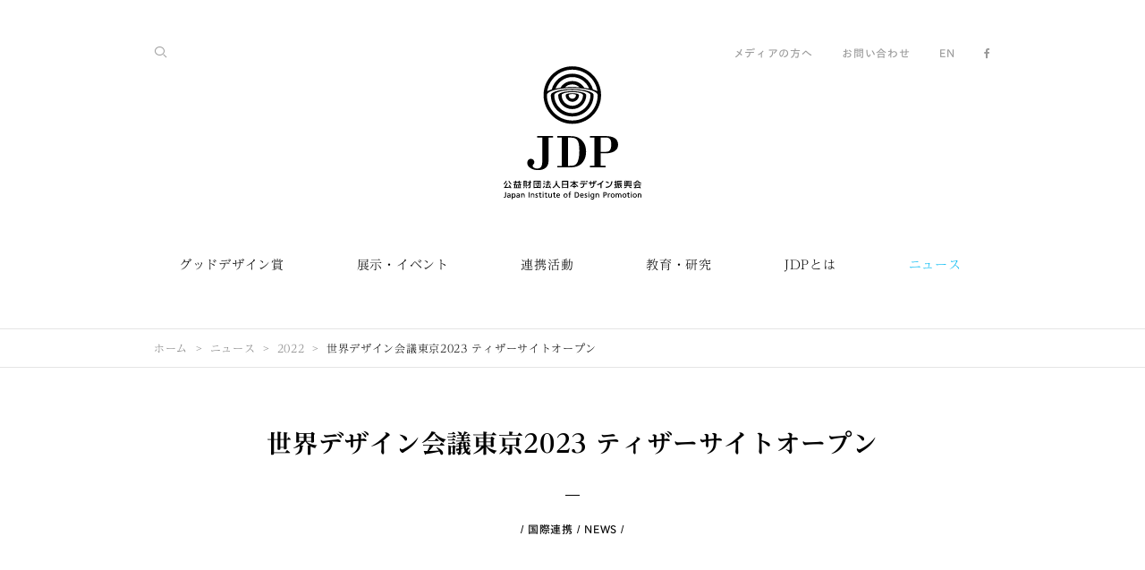

--- FILE ---
content_type: text/html;charset=UTF-8
request_url: https://www.jidp.or.jp/ja/2022/10/28/news20221028?query=categoryCodes%3Dinternational%26tagNames%3DNEWS%26language%3Dja
body_size: 65139
content:
<!DOCTYPE html>
<html xmlns="http://www.w3.org/1999/xhtml" prefix="og: http://ogp.me/ns#" lang="ja">
<head prefix="og: http://ogp.me/ns# fb: http://ogp.me/ns/fb# article: http://ogp.me/ns/article#">
<meta charset="utf-8" />
<title>世界デザイン会議東京2023 ティザーサイトオープン | 公益財団法人日本デザイン振興会</title>
<meta name="format-detection" content="telephone=no" />
<meta name="viewport" content="width=device-width, minimum-scale=1.0, maximum-scale=1.0" />
	<meta name="description"
		  content="2023年10月27日（金）から29日（日）まで開催される、世界デザイン会議東京2023の公式ウェブサイトを開設しました。 当会の加盟するデザインの国際団体World Design Organization(WDO）が隔年で開催している世界デザイン会議は、世界中のWDO加盟メンバーおよび関係者が結集し、デザイン教育やデ..."/>
<meta name="keywords" />
<meta name="author" content="公益財団法人日本デザイン振興会" />
<meta name="copyright" content="Copyright 1995-2026 JDP, All rights reserved." />
<meta property="fb:app_id" content="1536176983352647" />
<meta property="og:title" content="世界デザイン会議東京2023 ティザーサイトオープン" />
<meta property="og:type" content="article" />
<meta property="og:url" content="https://www.jidp.or.jp/2022/10/28/news20221028" />
<meta property="og:site_name" content="JDP" />
<meta name="twitter:card" content="summary_large_image" />
<meta name="twitter:site" content="@JDP_PR" />
<meta name="twitter:creator" content="@JDP_PR" />
<meta name="twitter:title" content="世界デザイン会議東京2023 ティザーサイトオープン" />
<meta name="twitter:description" content="2023年10月27日（金）から29日（日）まで開催される、世界デザイン会議東京2023の公式ウェブサイトを開設しました。 当会の加盟するデザインの国際団体World Design Organization(WDO）が隔年で開催している世界デザイン会議は、世界中のWDO加盟メンバーおよび関係者が結集し、デザイン教育やデ..." />
<meta name="twitter:url" content="https://www.jidp.or.jp/2022/10/28/news20221028" />
  
<meta property="og:image" content="https://www.jidp.or.jp/media/d3e28248-a2b9-4263-879f-c064cd6ea591" />
<meta name="twitter:image" content="https://www.jidp.or.jp/media/d3e28248-a2b9-4263-879f-c064cd6ea591" />
  

 
<!-- ========== favicon ========== -->
<link rel="apple-touch-icon" sizes="57x57" href="/ja/resources/favicon/apple-touch-icon-57x57.png" />
<link rel="apple-touch-icon" sizes="60x60" href="/ja/resources/favicon/apple-touch-icon-60x60.png" />
<link rel="apple-touch-icon" sizes="72x72" href="/ja/resources/favicon/apple-touch-icon-72x72.png" />
<link rel="apple-touch-icon" sizes="76x76" href="/ja/resources/favicon/apple-touch-icon-76x76.png" />
<link rel="apple-touch-icon" sizes="114x114" href="/ja/resources/favicon/apple-touch-icon-114x114.png" />
<link rel="apple-touch-icon" sizes="120x120" href="/ja/resources/favicon/apple-touch-icon-120x120.png" />
<link rel="apple-touch-icon" sizes="144x144" href="/ja/resources/favicon/apple-touch-icon-144x144.png" />
<link rel="apple-touch-icon" sizes="152x152" href="/ja/resources/favicon/apple-touch-icon-152x152.png" />
<link rel="apple-touch-icon" sizes="180x180" href="/ja/resources/favicon/apple-touch-icon-180x180.png" />
<link rel="icon" type="image/png" href="/ja/resources/favicon/favicon-32x32.png" sizes="32x32" />
<link rel="icon" type="image/png" href="/ja/resources/favicon/android-chrome-192x192.png" sizes="192x192" />
<link rel="icon" type="image/png" href="/ja/resources/favicon/favicon-96x96.png" sizes="96x96" />
<link rel="icon" type="image/png" href="/ja/resources/favicon/favicon-16x16.png" sizes="16x16" />
<link rel="manifest" href="/ja/resources/favicon/manifest.json" />
<link rel="mask-icon" href="/ja/resources/favicon/safari-pinned-tab.svg" color="#00b9f2" />
<meta name="msapplication-TileColor" content="#da532c" />
<meta name="msapplication-TileImage" content="/resources/favicon/mstile-144x144.png" />
<meta name="theme-color" content="#00b9f2" />
<!-- ========== /favicon ========== -->
 
 
<!-- ========== css ========== -->
<link rel="stylesheet" href="//maxcdn.bootstrapcdn.com/font-awesome/4.5.0/css/font-awesome.min.css" />
<link rel="stylesheet" href="/ja/resources/css/common.css" />
<link rel="stylesheet" href="/ja/resources/css/style.css" />
<!-- ========== /css ========== -->
 
 
<!-- ========== javascript ========== -->
<script type="text/javascript" src="//typesquare.com/3/tsst/script/ja/typesquare.js?640829ff8b4043f1a6474a83ac1e02e5" charset="utf-8"></script>
<!--<script src="../resources/js/ga.js" th:src="@{/resources/js/ga.js}"></script>-->
<!-- ========== /javascript ========== -->
 
	<script>
			/*<![CDATA[*/
			(function (i, s, o, g, r, a, m) {
				i['GoogleAnalyticsObject'] = r;
				i[r] = i[r] || function () {
							(i[r].q = i[r].q || []).push(arguments)
						}, i[r].l = 1 * new Date();
				a = s.createElement(o),
						m = s.getElementsByTagName(o)[0];
				a.async = 1;
				a.src = g;
				m.parentNode.insertBefore(a, m)
			})(window, document, 'script', '//www.google-analytics.com/analytics.js', 'ga');

			ga('create', 'UA-4077772-4', 'auto');
			ga('set', 'page', "/ja/2022/10/28/news20221028");
			ga('send', 'pageview');
			/*]]>*/
		</script>
</head>
<body class="category-news">

 
<!-- ========== svg sprite ========== -->
<svg class="defs">
  <symbol id="icon-logo_1" viewBox="0 0 1060 1024">
    <title>公益財団法人日本デザイン振興会</title>
    <path class="path1" d="M780.154 536.308h-116.755v11.484h35.218v217.815h-35.218v11.484h121.349v-11.484h-37.898v-96.467h39.429c45.554 0 94.553-17.226 94.553-65.842 0-45.171-32.921-66.991-100.677-66.991zM787.427 657.657h-40.577v-109.865h40.577c37.132 0 40.577 27.179 40.577 55.124 0 37.898-12.633 54.741-40.577 54.741z"></path>
    <path class="path2" d="M581.096 552.769c-19.523-11.867-39.046-16.078-80.389-16.078h-88.045v11.484h34.835v217.815h-34.835v11.484h83.834c33.304 0 58.952-1.148 83.068-14.547 35.601-19.523 54.741-60.1 54.741-106.037 0-45.171-17.226-82.303-53.21-104.123zM582.627 648.087c0 22.203-1.148 50.913-8.804 75.030-13.015 40.194-31.773 42.874-75.795 42.874 0 0 0 0-2.297 0v-217.815c0 0 0.766 0 1.148 0 48.233 0 56.655 4.976 68.522 17.992 9.953 10.336 17.226 33.687 17.226 81.92z"></path>
    <path class="path3" d="M380.124 547.792v-11.484h-121.349v11.484h38.28v189.488c0 32.156-12.633 49.382-39.046 49.382-17.992 0-33.304-9.953-34.835-18.757-0.766-4.976 1.148-8.804 4.594-12.25 5.359-5.359 8.422-9.57 8.804-17.992 0-13.015-10.719-26.413-27.179-26.413-15.695 0-29.093 16.078-27.179 34.452 1.148 10.336 3.828 18.375 13.398 27.945 11.867 11.867 34.452 24.882 68.139 24.882 34.835 0 65.842-13.398 76.561-40.577 6.125-15.312 5.742-36.749 5.742-73.498v-136.661h34.070z"></path>
    <path class="path4" d="M300.118 965.814h6.89v6.89h-6.89v-6.89z"></path>
    <path class="path5" d="M12.633 996.821c0 5.359-1.914 7.656-6.508 7.656-2.297 0-4.211-0.766-4.211-0.766l-1.914 4.976c0 0 3.062 1.531 7.656 1.531 10.336 0 11.867-7.273 11.867-11.867v-31.007h-6.89v29.476z"></path>
    <path class="path6" d="M78.475 978.064c-4.594 0-8.039 2.297-9.953 4.211v-3.445h-6.125v43.257h6.508v-15.312c1.914 2.297 5.359 3.828 9.953 3.828 9.953 0 13.398-8.804 13.398-16.843-0.383-8.039-4.594-15.695-13.781-15.695zM77.326 983.423c1.914 0 3.828 0.766 4.976 1.914 1.914 1.914 3.062 4.976 2.68 8.804 0 2.68-0.766 6.508-3.062 8.804-1.148 1.531-3.062 1.914-4.976 1.914-5.742 0-8.422-5.742-8.422-10.719s2.68-10.719 8.804-10.719z"></path>
    <path class="path7" d="M124.411 991.079c0-8.804-3.828-13.015-12.633-13.015-3.445 0-6.89 0.766-10.336 2.68l-1.148 0.766 1.531 5.359 0.766-0.383c2.297-1.914 5.359-3.062 8.422-3.062 4.976 0 6.89 1.914 6.89 6.89-1.914 0-3.445 0-5.359 0-5.359 0-14.547 2.297-14.547 10.336 0 6.125 4.211 9.953 11.484 9.953 4.976 0 7.656-2.68 9.187-4.211v3.445h5.742v-18.757zM109.865 1005.243c-2.68 0-5.359-1.531-5.359-4.594 0-4.976 6.89-5.359 9.953-5.359 0.766 0 1.148 0 1.914 0 0.383 0 1.148 0 1.531 0v2.297c0 4.594-3.062 7.656-8.039 7.656z"></path>
    <path class="path8" d="M192.55 967.728h6.508v42.108h-6.508v-42.108z"></path>
    <path class="path9" d="M256.861 991.462c-2.68-1.148-5.359-2.297-5.359-4.976 0-2.297 2.68-3.445 4.976-3.445s5.742 1.531 5.742 1.531l1.531-4.976c0 0-3.445-1.914-8.039-1.914-6.89 0-11.101 3.828-11.101 9.57 0 4.976 4.211 6.89 7.656 8.804 2.68 1.531 5.359 2.68 5.359 4.594 0 3.828-4.594 3.828-5.359 3.828-3.828 0-6.508-2.297-6.508-2.297l-3.062 4.211c0 0 3.062 3.445 10.719 3.445 5.359 0 11.101-3.062 11.101-9.953 0-4.976-4.211-6.89-7.656-8.422z"></path>
    <path class="path10" d="M287.486 1004.86c-2.297 0-4.211-1.148-4.211-4.594v-16.078h8.039v-5.359h-8.039v-8.804h-6.508v8.804h-6.89v5.359h6.89v17.226c0 6.125 3.445 9.187 9.57 9.187 3.445 0 6.508-1.531 6.508-1.531l-1.914-4.976c0-0.383-1.148 0.766-3.445 0.766z"></path>
    <path class="path11" d="M331.891 1004.86c-2.297 0-4.211-1.148-4.211-4.594v-16.078h8.039v-5.359h-8.039v-8.804h-6.508v8.804h-6.89v5.359h6.89v17.226c0 6.125 3.445 9.187 9.57 9.187 3.445 0 6.508-1.531 6.508-1.531l-1.914-4.976c0-0.383-1.148 0.766-3.445 0.766z"></path>
    <path class="path12" d="M396.202 1004.86c-2.297 0-4.211-1.148-4.211-4.594v-16.078h8.039v-5.359h-8.039v-8.804h-6.125v8.804h-6.89v5.359h6.89v17.226c0 6.125 3.445 9.187 9.57 9.187 3.445 0 6.508-1.531 6.508-1.531l-1.914-4.976c-0.383-0.383-1.531 0.766-3.828 0.766z"></path>
    <path class="path13" d="M300.501 978.829h6.508v31.007h-6.508v-31.007z"></path>
    <path class="path14" d="M476.591 978.064c-9.187 0-15.695 6.508-15.695 16.078 0 9.187 6.89 16.078 15.695 16.078s15.695-6.89 15.695-16.078c0-9.57-6.125-16.078-15.695-16.078zM476.591 1005.243c-6.125 0-9.187-5.742-9.187-10.719 0-5.359 3.062-10.719 9.187-10.719 5.742 0 9.187 5.742 9.187 10.719s-2.68 10.719-9.187 10.719z"></path>
    <path class="path15" d="M53.21 991.079c0-8.804-3.828-13.015-12.633-13.015-3.445 0-6.89 0.766-10.336 2.68l-1.148 0.766 1.531 5.359 0.766-0.383c2.297-1.914 5.359-3.062 8.422-3.062 4.976 0 6.89 1.914 6.89 6.89-1.914 0-3.445 0-5.359 0-5.359 0-14.547 2.297-14.547 10.336 0 6.125 4.211 9.953 11.484 9.953 4.976 0 7.656-2.68 9.187-4.211v3.445h5.742v-18.757zM39.046 1005.243c-2.68 0-5.359-1.531-5.359-4.594 0-4.976 6.89-5.359 9.953-5.359 0.383 0 1.148 0 1.914 0 0.383 0 0.766 0 1.531 0v2.297c0 4.594-3.062 7.656-8.039 7.656z"></path>
    <path class="path16" d="M365.195 978.829v14.164c0 8.039-2.297 11.484-7.656 11.484-4.594 0-7.273-1.914-7.273-11.484v-14.164h-6.125v17.609c0 11.101 6.508 13.781 13.015 13.781 3.828 0 6.89-1.914 9.187-4.211v3.445h5.359v-31.007h-6.508z"></path>
    <path class="path17" d="M430.654 1001.415c-1.914 1.914-5.359 3.828-8.804 3.828-5.742 0-8.804-3.828-9.187-9.187h21.437v-0.766c0-11.484-4.594-17.226-13.781-17.226-8.422 0-14.547 6.508-14.547 15.695 0 10.719 5.359 16.843 15.312 16.843 5.359 0 9.953-2.68 11.867-4.594l-2.297-4.594zM420.701 983.423c4.594 0 6.89 3.828 7.273 7.656h-14.547c0-3.828 2.297-7.656 7.273-7.656z"></path>
    <path class="path18" d="M514.105 969.642h4.594v-5.742h-4.594c-6.125 0-9.953 3.828-9.953 9.953v5.359h-5.742v5.359h5.742v25.648h6.125v-25.648h8.422v-5.359h-8.422v-4.594c0-3.062 0.383-4.976 3.828-4.976z"></path>
    <path class="path19" d="M223.175 978.064c-3.828 0-6.508 1.914-8.422 3.828v-3.445h-5.359v31.007h6.125v-12.633c0-8.039 1.531-13.015 7.273-13.015 4.594 0 7.656 1.914 7.656 11.484v14.164h6.125v-17.609c0-11.101-6.89-13.781-13.398-13.781z"></path>
    <path class="path20" d="M148.528 978.064c-3.828 0-6.508 1.531-8.422 3.828v-3.062h-5.359v31.007h6.125v-12.633c0-8.039 1.531-13.015 7.273-13.015 4.594 0 7.656 1.914 7.656 11.484v14.164h6.125v-17.609c0-11.484-6.89-14.164-13.398-14.164z"></path>
    <path class="path21" d="M652.298 965.814h6.89v6.89h-6.89v-6.89z"></path>
    <path class="path22" d="M979.212 965.814h6.89v6.89h-6.89v-6.89z"></path>
    <path class="path23" d="M635.837 991.462c-2.68-1.148-5.359-2.297-5.359-4.976 0-2.297 2.68-3.445 4.976-3.445s5.742 1.531 5.742 1.531l1.531-4.976c0 0-3.445-1.914-8.039-1.914-6.89 0-11.101 3.828-11.101 9.57 0 4.976 4.211 6.89 7.656 8.804 2.68 1.531 5.359 2.68 5.359 4.594 0 3.828-4.211 3.828-5.359 3.828-3.828 0-6.508-2.297-6.508-2.297l-3.062 4.211c0 0 3.062 3.445 10.719 3.445 5.359 0 11.101-3.062 11.101-9.953 0-4.976-4.211-6.89-7.656-8.422z"></path>
    <path class="path24" d="M966.197 1004.86c-2.297 0-4.211-1.148-4.211-4.594v-16.461h8.039v-5.359h-8.039v-8.804h-6.508v8.804h-6.89v5.359h6.89v17.226c0 6.125 3.445 9.187 9.57 9.187 3.445 0 6.508-1.531 6.508-1.531l-1.914-4.976c0.383 0-1.148 1.148-3.445 1.148z"></path>
    <path class="path25" d="M559.659 967.728h-12.633v42.108h12.633c15.695 0 20.671-7.656 20.671-21.437 0-12.25-6.125-20.671-20.671-20.671zM573.057 988.399c0 9.953-2.68 15.312-13.781 15.312h-5.742v-30.241h6.125c9.953 0 13.398 6.125 13.398 14.929z"></path>
    <path class="path26" d="M652.68 978.829h6.508v31.007h-6.508v-31.007z"></path>
    <path class="path27" d="M778.623 967.728h-11.101v42.108h6.508v-15.695h5.359c9.57 0 14.929-5.359 14.929-13.398 0.383-8.422-5.359-13.015-15.695-13.015zM779.771 988.016h-5.359v-14.547h4.594c3.445 0 8.804 2.297 8.804 7.273-0.383 4.976-4.594 7.273-8.039 7.273z"></path>
    <path class="path28" d="M815.372 978.064c-3.062 0-5.742 1.914-7.656 4.594v-4.211h-6.125v31.007h6.508v-13.015c0-9.57 3.062-13.015 7.656-13.015 2.297 0 3.445 0.766 3.445 0.766l1.531-4.976c0.383 0-1.914-1.148-5.359-1.148z"></path>
    <path class="path29" d="M839.489 978.064c-9.187 0-15.695 6.508-15.695 16.078 0 9.187 6.89 16.078 15.695 16.078s15.695-6.89 15.695-16.078c0-9.57-6.508-16.078-15.695-16.078zM839.489 1004.86c-6.125 0-9.187-5.742-9.187-10.719 0-5.359 3.062-10.719 9.187-10.719 5.742 0 8.804 5.742 8.804 10.719 0.383 5.359-2.68 10.719-8.804 10.719z"></path>
    <path class="path30" d="M929.83 978.064c-9.187 0-15.695 6.508-15.695 16.078 0 9.187 6.89 16.078 15.695 16.078s15.695-6.89 15.695-16.078c0-9.57-6.508-16.078-15.695-16.078zM929.83 1004.86c-6.125 0-9.187-5.742-9.187-10.719 0-5.359 3.062-10.719 9.187-10.719 5.742 0 8.804 5.742 8.804 10.719 0 5.359-2.68 10.719-8.804 10.719z"></path>
    <path class="path31" d="M979.595 978.829h6.508v31.007h-6.508v-31.007z"></path>
    <path class="path32" d="M1009.453 978.064c-9.187 0-15.695 6.508-15.695 16.078 0 9.187 6.89 16.078 15.695 16.078s15.695-6.89 15.695-16.078c0-9.57-6.508-16.078-15.695-16.078zM1009.453 1004.86c-6.125 0-9.187-5.742-9.187-10.719 0-5.359 3.062-10.719 9.187-10.719 5.742 0 8.804 5.742 8.804 10.719 0 5.359-2.68 10.719-8.804 10.719z"></path>
    <path class="path33" d="M612.869 1001.032c-1.914 1.914-5.359 3.828-8.804 3.828-5.742 0-8.804-4.211-9.187-9.187h21.437v-0.383c0-11.484-4.594-17.609-13.781-17.609-8.422 0-14.547 6.508-14.547 15.695 0 10.719 5.359 16.843 15.312 16.843 5.742 0 9.953-3.062 11.867-4.594l-2.297-4.594zM602.533 983.423c4.594 0 6.89 3.828 7.273 7.656h-14.929c0.383-3.828 2.68-7.656 7.656-7.656z"></path>
    <path class="path34" d="M697.086 1001.797v-22.968h-5.742v3.828c-1.914-3.062-4.976-4.211-9.57-4.211-9.187 0-13.781 8.422-13.781 16.461 0 7.656 4.211 15.312 13.398 15.312 3.828 0 7.656-1.531 9.953-4.211v2.297c0 6.508-2.68 9.953-8.039 9.953-4.594 0-7.656-2.297-9.187-3.828l-4.594 4.594c3.828 3.828 8.422 5.742 13.781 5.742 8.804 0 14.164-6.125 14.164-16.078v-6.89zM682.156 1004.477c-5.359 0-8.039-4.976-8.039-10.336s2.68-10.719 8.039-10.719c6.125 0 8.422 6.125 8.422 11.101 0 5.742-3.445 9.953-8.422 9.953z"></path>
    <path class="path35" d="M721.585 978.064c-3.828 0-6.508 1.914-8.422 3.828v-3.445h-5.359v31.007h6.125v-12.633c0-8.039 1.531-13.015 7.273-13.015 4.594 0 7.656 1.914 7.656 11.484v14.164h6.125v-17.609c0.383-11.101-6.508-13.781-13.398-13.781z"></path>
    <path class="path36" d="M1046.585 978.064c-3.828 0-6.508 1.914-8.422 3.828v-3.445h-5.359v31.007h6.125v-12.633c0-8.039 1.531-13.015 7.273-13.015 4.594 0 7.656 1.914 7.656 11.484v14.164h6.125v-17.609c0-11.101-6.89-13.781-13.398-13.781z"></path>
    <path class="path37" d="M906.479 993.376c0-12.633-6.125-15.312-12.633-15.312-3.062 0-6.508 1.531-8.804 4.594-2.297-3.062-5.359-4.594-9.187-4.594-2.68 0-4.976 1.531-7.273 3.828v-3.445h-6.125v31.007h6.125v-14.164c0-8.422 3.062-11.867 6.89-11.867s5.742 3.062 5.742 7.273v0 18.757h6.125v-17.226c0-5.359 1.914-8.804 6.508-8.804 3.828 0 6.125 1.914 6.125 10.336v15.695h6.125v-16.078z"></path>
    <path class="path38" d="M128.622 912.987c1.148 0.766 2.297 1.531 3.445 2.68l3.828-5.742c-7.656-5.359-13.015-10.719-15.695-14.929h14.929v-6.508h-14.164l3.828-6.89-6.125-3.445-5.359 9.953h-14.929l-5.359-9.953-6.125 3.445 3.445 6.89h-13.781v6.508h14.929c-3.062 3.828-8.039 9.57-15.695 14.929l3.828 5.742c1.148-0.766 2.297-1.531 3.445-2.68v18.375h-5.742v6.508h57.421v-6.508h-6.125v-18.375zM102.591 915.284h6.89v16.078h-6.89v-16.078zM115.224 915.284h6.508v16.078h-6.508v-16.078zM99.912 894.995h11.867c1.531 2.68 5.359 8.039 12.25 14.164h-36.366c6.508-5.742 10.336-11.484 12.25-14.164zM89.959 915.284h6.508v16.078h-6.508v-16.078z"></path>
    <path class="path39" d="M249.205 904.182l-4.976 3.445c0 0 3.828 5.742 6.508 11.484l5.359-2.68c-3.062-6.125-6.508-11.867-6.89-12.25z"></path>
    <path class="path40" d="M230.065 880.831v56.655h6.89v-2.297h41.726v2.297h6.89v-56.655h-55.507zM278.681 928.682h-41.726v-41.343h41.726v41.343z"></path>
    <path class="path41" d="M275.619 896.144h-6.125v-6.89h-6.508v6.89h-21.054v6.125h21.054v16.078c0 1.148-0.766 1.914-1.914 1.914h-6.125v6.508h6.89c6.125 0 7.656-1.531 7.656-7.656v0-17.226h6.125v-5.742z"></path>
    <path class="path42" d="M305.86 886.573c2.297 1.148 8.039 4.594 10.336 6.125l4.211-5.359c-3.062-2.297-10.336-6.125-11.484-6.89l-3.062 6.125z"></path>
    <path class="path43" d="M306.626 896.526l-3.445 6.125c2.297 1.148 8.039 4.594 10.336 6.125l4.211-5.359c-3.062-2.68-10.336-6.508-11.101-6.89z"></path>
    <path class="path44" d="M300.501 933.276l5.359 4.594 13.781-16.461-5.359-4.594-13.781 16.461z"></path>
    <path class="path45" d="M365.195 935.955c-4.211-9.953-12.25-21.054-12.633-21.437l-5.742 4.211c0 0 2.297 3.445 5.359 8.039l-18.757 1.914 7.656-18.375h22.968v-6.125h-18.757v-10.336h14.547v-6.125h-14.547v-8.422h-6.89v8.422h-13.781v6.125h13.781v10.336h-17.992v6.125h13.015l-8.039 19.14-4.976 0.383 0.766 6.508 34.452-3.828c1.148 1.914 2.297 4.211 3.062 6.125l6.508-2.68z"></path>
    <path class="path46" d="M937.869 927.533c-4.211 1.914-11.101 3.828-11.101 3.828l1.914 6.89c0.383 0 7.656-2.297 12.25-4.211 5.359-2.297 8.422-4.594 8.422-4.594l-3.828-5.742c0-0.383-2.68 1.531-7.656 3.828z"></path>
    <path class="path47" d="M975.001 927.533c-4.594-2.297-7.656-4.211-7.656-4.211l-3.828 5.742c0 0 3.062 1.914 8.422 4.594 4.594 2.297 11.867 4.211 12.25 4.211l1.914-6.89c0 0.383-6.89-1.531-11.101-3.445z"></path>
    <path class="path48" d="M986.102 916.049h-3.062v-35.601h-11.101v5.359h5.359v6.508h-5.359v6.508h5.359v5.742h-5.359v6.508h5.359v5.359h-7.656v-35.984h-26.796v35.601h-7.656v-5.359h5.742v-6.508h-5.742v-5.742h5.742v-6.508h-5.742v-6.125l5.742-2.297-1.914-4.976-9.187 3.445v33.687h-3.062v6.508h59.335v-6.125zM948.205 885.425h16.843v30.624h-16.843v-30.624z"></path>
    <path class="path49" d="M950.502 888.87h12.25v4.976h-12.25v-4.976z"></path>
    <path class="path50" d="M962.751 896.526h-12.25v17.226h12.25v-17.226zM955.095 901.503h3.445v7.273h-3.445v-7.273z"></path>
    <path class="path51" d="M168.816 927.533c1.531 2.297 4.211 6.508 5.742 10.719l5.359-2.297c-1.531-4.211-4.211-8.039-5.742-10.719l-5.359 2.297z"></path>
    <path class="path52" d="M153.887 923.705h23.734v-42.874h-23.734v42.874zM171.879 917.963h-11.867v-6.508h11.867v6.508zM171.879 905.331h-11.867v-6.508h11.867v6.508zM160.012 886.573h11.867v6.508h-11.867v-6.508z"></path>
    <path class="path53" d="M213.222 889.253h-6.508v-9.953h-6.89v9.953h-17.609v6.508h16.843c-1.914 3.445-6.89 11.867-18.375 22.203l4.594 4.976c6.508-5.742 11.101-12.25 14.547-17.609v22.203c0 1.531-0.766 2.297-2.297 2.297h-8.039v6.89h8.804c6.508 0 8.422-1.531 8.422-8.422v-32.538h6.89v-6.508z"></path>
    <path class="path54" d="M151.207 934.807l4.594 3.828c3.828-4.211 6.89-11.101 6.89-11.484l-5.359-2.297c-1.148 1.914-3.445 7.273-6.125 9.953z"></path>
    <path class="path55" d="M492.668 880.831h-43.64v57.038h7.656v-3.828h32.538v3.445h7.273v-56.655h-3.828zM456.302 888.105h32.538v16.843h-32.538v-16.843zM488.84 927.916h-32.538v-16.461h32.538v16.461z"></path>
    <path class="path56" d="M769.053 883.894l-6.508-4.211c-9.953 15.312-29.093 24.882-43.257 27.562l1.531 7.656c7.656-1.531 16.461-4.594 24.499-9.187v31.007h8.039v-36.366c6.125-4.594 11.484-10.336 15.695-16.461z"></path>
    <path class="path57" d="M787.427 935.572l-0.766-8.039c28.327-2.68 39.429-14.164 42.491-44.405l8.039 0.766c-1.914 16.843-5.742 27.945-13.015 35.984-7.656 9.187-19.523 14.164-36.749 15.695z"></path>
    <path class="path58" d="M806.185 900.354c-3.828-2.68-15.312-6.89-19.523-8.422l2.68-7.656c1.531 0.383 16.078 5.742 21.437 9.57l-4.594 6.508z"></path>
    <path class="path59" d="M697.468 881.597h-7.273v12.25h-16.843v-11.484h-7.273v11.484h-10.336v6.508h10.336v16.461h7.273v-16.461h16.843v6.89c0 15.312-4.211 20.289-19.906 22.203l1.148 7.273c19.523-2.68 26.413-10.336 26.413-29.859v-6.89h11.867v-6.508h-11.867v-11.867z"></path>
    <path class="path60" d="M701.679 880.066h4.976v10.719h-4.976v-10.719z"></path>
    <path class="path61" d="M708.953 880.066h4.976v10.719h-4.976v-10.719z"></path>
    <path class="path62" d="M593.729 883.128h34.835v7.273h-34.835v-7.273z"></path>
    <path class="path63" d="M587.604 906.862h26.031c0 15.695-4.211 20.289-19.906 22.585l1.148 7.273c19.523-2.68 26.413-10.336 26.413-29.859v0h20.289v-7.273h-53.975v7.273z"></path>
    <path class="path64" d="M633.157 880.066h4.976v10.719h-4.976v-10.719z"></path>
    <path class="path65" d="M640.431 880.066h4.976v10.719h-4.976v-10.719z"></path>
    <path class="path66" d="M5.359 908.393c0 0 6.508-6.125 10.719-11.867 4.976-6.508 8.039-13.015 8.039-13.015v0l-6.508-3.062c0 0-3.062 6.125-7.656 11.867-3.828 4.976-9.953 10.719-9.953 10.719v0l5.359 5.359z"></path>
    <path class="path67" d="M44.788 896.526c4.211 5.742 10.336 11.484 10.719 11.867v0l4.976-5.359c0 0-6.125-5.742-9.953-10.719-4.594-6.125-7.656-11.867-7.656-11.867v0l-6.508 3.445c0.383 0 3.828 6.125 8.422 12.633z"></path>
    <path class="path68" d="M47.085 911.839l-6.125 3.445-0.383 0.383 6.125 11.101-29.859 1.914 14.929-28.327h0.383l-6.508-3.445-17.609 32.156-5.359 0.383 0.383 6.89 47.468-3.062 3.062 5.742 6.125-3.062 0.383-0.383-13.015-23.351v-0.383z"></path>
    <path class="path69" d="M1000.649 915.667h14.929l-9.187 15.312-4.211 0.383 0.383 6.508 44.788-3.828 3.445 5.359 5.742-3.445-11.101-18.375-5.742 3.828 3.828 6.508-28.71 2.297 9.187-14.547h33.304v-6.508h-56.655v6.508z"></path>
    <path class="path70" d="M1033.187 878.917h-8.422c-3.062 4.211-11.867 13.781-26.031 17.992l1.914 6.125c4.594-1.531 8.804-3.062 12.25-5.359v5.359h31.773v-5.359c3.828 2.297 7.656 4.211 12.633 5.359l1.914-6.125c-14.164-4.211-22.585-13.781-26.031-17.992zM1014.813 896.909c6.89-4.211 11.484-9.187 14.164-12.633 2.68 3.445 7.273 8.422 14.164 12.633h-28.327z"></path>
    <path class="path71" d="M870.496 911.456l-1.148-5.742-4.594 0.766v-10.719h5.742v-6.125h-5.742v-10.336h-5.742v10.336h-7.656v6.125h7.656v11.867l-8.422 1.531 1.148 5.742 7.273-1.531v15.312c0 2.297-0.383 2.297-2.297 2.297h-5.359v6.125h8.039c3.828 0 5.359-1.531 5.359-5.359v-19.523l5.742-0.766z"></path>
    <path class="path72" d="M882.363 891.55h25.265v6.125h-25.265v-6.125z"></path>
    <path class="path73" d="M903.034 924.088l8.039-7.273-4.211-4.211-6.508 6.125c-1.531-3.445-2.297-6.508-2.68-9.187h12.633v-6.508h-31.007v-16.078h31.007v-6.508h-37.515v26.031c0 8.039 0 17.992-5.742 26.796l5.359 3.445c6.125-9.187 6.89-19.523 6.89-27.562h3.062v21.437l-4.594 0.766 1.148 5.742 16.461-2.68-1.148-5.742-5.742 1.148v-20.289h2.68c1.148 6.89 4.976 21.054 16.461 27.945l3.062-5.742c-3.445-1.914-5.742-4.976-7.656-7.656z"></path>
    <path class="path74" d="M435.248 931.361c-16.078-8.422-25.648-24.117-25.648-41.343v-10.336h-7.273v10.336c0 17.226-9.57 32.921-25.648 41.343v0l3.445 6.508c11.867-6.508 21.054-16.461 25.648-28.327 4.594 11.867 13.781 22.203 25.648 28.327v0l3.828-6.508z"></path>
    <path class="path75" d="M570.378 927.916l4.594-5.359c-11.484-8.804-21.054-18.757-25.648-26.031h23.734v-6.89h-26.796v-10.336h-6.508v10.336h-26.796v6.89h23.734c-4.594 7.273-14.164 17.226-25.648 26.031l4.594 5.359c7.273-5.359 17.226-14.929 24.117-23.734v16.843h-12.25v6.89h12.25v9.57h6.89v-9.57h12.25v-6.89h-12.25v-16.843c6.508 8.804 16.843 18.375 23.734 23.734z"></path>
    <path class="path76" d="M528.652 0c-122.114 0-221.261 99.146-221.261 221.261s99.146 221.261 221.261 221.261c122.114 0 221.261-99.146 221.261-221.261s-99.146-221.261-221.261-221.261zM528.652 25.648c97.615 0 178.387 71.584 192.933 165.371-9.57-4.594-21.054-8.804-34.070-12.633-18.757-70.053-82.686-121.732-158.864-121.732s-139.723 51.679-158.864 121.732c-13.398 3.828-24.882 8.039-34.070 12.633 14.547-93.404 95.318-165.371 192.933-165.371zM528.652 113.31c-39.046 0-73.116 21.054-92.256 52.061-13.015 1.531-25.648 3.828-37.132 6.125 20.289-52.061 70.436-88.81 129.388-88.81s109.482 37.132 129.388 88.81c-11.484-2.297-24.117-4.211-37.132-6.125-19.14-31.39-53.21-52.061-92.256-52.061zM584.924 161.543c-17.992-1.148-37.132-2.297-56.655-2.297s-38.28 0.766-56.655 2.297c14.929-14.164 34.452-22.585 56.655-22.585s42.108 8.804 56.655 22.585zM528.652 416.873c-107.951 0-195.613-87.662-195.613-195.613 0-11.484 12.633-21.82 33.687-30.624 8.422-3.445 17.992-6.508 28.71-9.187 11.101-3.062 22.968-5.359 35.984-7.273 10.719-1.531 21.82-3.062 33.304-4.211 19.906-1.914 41.343-3.062 63.928-3.062 22.203 0 43.64 1.148 63.545 3.062 11.484 1.148 22.585 2.68 33.304 4.211 13.015 1.914 24.882 4.594 35.984 7.273 10.719 2.68 20.289 5.742 28.71 9.187 21.437 8.804 33.687 19.14 33.687 30.624 0 107.951-87.279 195.613-195.23 195.613zM664.93 195.613c-9.57-3.828-21.437-7.273-34.835-10.336-9.57-2.297-19.906-3.828-31.007-5.359-21.437-3.062-45.554-4.594-70.819-4.594s-49.382 1.531-70.819 4.594c-11.101 1.531-21.437 3.062-31.007 5.359-13.398 3.062-25.265 6.508-34.835 10.336-17.609 7.273-28.327 16.078-28.327 25.648 0 90.724 73.881 164.606 164.606 164.606 91.107 0 164.606-73.881 164.606-164.606 0.766-9.57-9.57-18.375-27.562-25.648zM528.652 360.218c-76.561 0-138.958-62.014-138.958-138.958 0-9.57 13.015-18.757 34.070-25.265 8.422-2.68 18.375-5.359 29.476-7.273 21.82-3.828 47.85-6.125 75.795-6.125s53.975 2.297 75.795 6.125c11.101 1.914 20.671 4.211 29.476 7.273 21.054 6.89 34.070 15.695 34.070 25.265-0.766 76.561-63.163 138.958-139.723 138.958zM607.892 200.972c-19.906-6.125-47.85-9.953-79.623-9.953-31.39 0-59.717 3.828-79.623 9.953-17.609 5.359-28.71 12.633-28.71 20.289 0 59.717 48.233 107.951 107.951 107.951s107.951-48.233 107.951-107.951c0.766-8.039-9.953-14.929-27.945-20.289zM528.652 303.563c-45.554 0-82.303-36.749-82.303-82.303 0-12.633 36.749-22.968 82.303-22.968s82.303 10.336 82.303 22.968c0 45.554-37.132 82.303-82.303 82.303zM528.652 206.714c-28.327 0-51.296 6.508-51.296 14.547 0 28.327 22.968 51.296 51.296 51.296s51.296-22.968 51.296-51.296c0-8.039-22.968-14.547-51.296-14.547zM528.652 249.588c-15.695 0-28.327-12.633-28.327-28.327 0-4.211 12.633-8.039 28.327-8.039s28.327 3.445 28.327 8.039c0 15.695-12.633 28.327-28.327 28.327z"></path>
  </symbol>
  <symbol id="icon-logo_2" viewBox="0 0 3065 1024">
    <title>公益財団法人日本デザイン振興会</title>
    <path class="path1" d="M2792.566 187.468h-314.805v31.834h95.503v588.933h-95.503v31.834h328.953v-31.834h-102.577v-261.748h106.114c123.8 0 254.674-45.983 254.674-178.625 0-120.263-88.428-180.394-272.359-180.394zM2813.789 516.421h-109.651v-297.119h109.651c100.808 0 109.651 74.28 109.651 148.56-1.769 102.577-35.371 148.56-109.651 148.56z"></path>
    <path class="path2" d="M2256.691 231.682c-53.057-31.834-106.114-44.214-217.534-44.214h-238.756v31.834h93.734v588.933h-93.734v31.834h226.377c90.197 0 159.171-3.537 224.608-38.908 95.503-53.057 148.56-162.708 148.56-286.508s-47.751-222.839-143.254-282.971zM2260.228 489.893c0 60.131-3.537 137.948-24.76 201.617-35.371 107.883-86.66 116.725-205.154 116.725 0 0 0 0-5.306 0v-588.933c0 0 1.769 0 1.769 0 130.874 0 152.097 14.149 185.699 49.52 26.528 28.297 47.751 90.197 47.751 221.071z"></path>
    <path class="path3" d="M1711.972 219.302v-31.834h-327.185v31.834h102.577v512.884c0 86.66-35.371 134.411-106.114 134.411-49.52 0-90.197-26.528-93.734-49.52-1.769-14.149 1.769-22.991 12.38-33.603 14.149-14.149 22.991-26.528 22.991-47.751 0-35.371-28.297-70.743-74.28-70.743-42.446 0-77.817 44.214-72.511 91.965 3.537 28.297 10.611 49.52 35.371 76.048 31.834 31.834 93.734 67.206 183.931 67.206 93.734 0 176.857-37.14 206.922-109.651 15.917-40.677 15.917-99.040 15.917-198.079v-373.168h93.734z"></path>
    <path class="path4" d="M511.116 0c-281.202 0-511.116 229.914-511.116 511.116 0 282.971 229.914 511.116 511.116 511.116 282.971 0 511.116-229.914 511.116-511.116 1.769-281.202-228.145-511.116-511.116-511.116zM511.116 60.131c226.377 0 412.076 166.245 445.679 382.010-21.223-10.611-47.751-21.223-79.585-30.066-42.446-160.94-189.237-281.202-366.093-281.202-175.088 0-323.648 120.263-367.862 281.202-30.066 8.843-56.594 19.454-79.585 30.066 35.371-217.534 222.839-382.010 447.447-382.010zM511.116 261.748c-90.197 0-169.782 47.751-213.997 120.263-30.066 3.537-60.131 8.843-86.66 14.149 45.983-120.263 162.708-205.154 298.888-205.154s252.905 84.891 298.888 205.154c-26.528-5.306-54.826-10.611-86.66-14.149-40.677-72.511-118.494-120.263-210.459-120.263zM641.99 373.168c-42.446-3.537-84.891-5.306-130.874-5.306s-88.428 1.769-130.874 5.306c33.603-31.834 79.585-53.057 130.874-53.057 51.288 1.769 97.271 21.223 130.874 53.057zM511.116 963.869c-249.368 0-452.753-203.385-452.753-452.753 0-26.528 28.297-51.288 77.817-70.743 19.454-7.074 40.677-14.149 67.206-21.223 24.76-7.074 53.057-12.38 83.123-17.686 24.76-3.537 49.52-7.074 77.817-10.611 45.983-3.537 95.503-7.074 146.791-7.074s100.808 1.769 146.791 7.074c26.528 1.769 53.057 5.306 77.817 10.611 30.066 5.306 58.363 10.611 83.123 17.686s47.751 14.149 65.437 21.223c49.52 19.454 77.817 44.214 77.817 70.743 1.769 251.136-199.848 452.753-450.984 452.753zM827.689 452.753c-21.223-8.843-49.52-17.686-79.585-24.76-21.223-5.306-45.983-8.843-72.511-12.38-49.52-7.074-104.345-10.611-164.477-10.611-58.363 0-113.188 3.537-164.477 10.611-24.76 3.537-49.52 7.074-72.511 12.38-30.066 7.074-58.363 14.149-79.585 24.76-40.677 17.686-65.437 37.14-65.437 60.131 0 210.459 169.782 380.242 380.242 380.242s380.242-169.782 380.242-380.242c3.537-22.991-21.223-44.214-61.9-60.131zM511.116 832.995c-176.857 0-321.879-143.254-321.879-321.879 0-22.991 30.066-42.446 77.817-58.363 19.454-7.074 42.446-12.38 67.206-15.917 49.52-8.843 109.651-14.149 175.088-14.149s123.8 5.306 175.088 14.149c24.76 5.306 47.751 10.611 67.206 15.917 49.52 15.917 77.817 35.371 77.817 58.363 3.537 178.625-139.717 321.879-318.342 321.879zM695.047 465.133c-45.983-14.149-111.42-22.991-183.931-22.991s-137.948 8.843-183.931 22.991c-40.677 12.38-65.437 28.297-65.437 47.751 0 137.948 111.42 249.368 249.368 249.368s249.368-111.42 249.368-249.368c1.769-19.454-24.76-35.371-65.437-47.751zM511.116 702.121c-104.345 0-191.005-84.891-191.005-191.005 0-30.066 84.891-53.057 191.005-53.057 104.345 0 191.005 22.991 191.005 53.057 0 106.114-84.891 191.005-191.005 191.005zM511.116 479.282c-65.437 0-118.494 14.149-118.494 33.603 0 65.437 53.057 118.494 118.494 118.494s118.494-53.057 118.494-118.494c1.769-19.454-51.288-33.603-118.494-33.603zM511.116 576.553c-35.371 0-65.437-30.066-65.437-65.437 0-10.611 30.066-17.686 65.437-17.686s65.437 8.843 65.437 17.686c0 37.14-28.297 65.437-65.437 65.437z"></path>
  </symbol>
</svg>
<!-- ========== /svg sprite ========== -->
 

<div id="wrapper">

<header class="header" id="header">
    <div class="header_inner">
      <!-- ===== function nav ===== -->
      <nav class="header__nav_function pcOnly-block">
        <div class="wrapper container-fluid">
          <div class="row">
            <div class="header__nav_function_search col-md-6">
              <form action="/ja/search"><span><i class="icon-search"></i><input type="text" name="keyword" placeholder="Search" class="header__nav_function_searchBox" spellcheck="false" /></span></form>
            </div>
            <ul class="col-md-6">
				<li><a href="/ja/press">メディアの方へ</a></li>
				<li><a href="/ja/about/contact_location">お問い合わせ</a></li>
              <li>
                <a href="https://www.jidp.or.jp/en/2022/10/28/news20221028?query=categoryCodes%3Dinternational%26tagNames%3DNEWS%26language%3Dja">EN</a>
                
              </li>
              <li><a href="http://ja-jp.facebook.com/pages/Japan-Institute-of-Design-Promotion/205706892814398" target="_blank"><i class="fa fa-facebook"></i></a></li>
            </ul>
          </div>
        </div>
      </nav>
      <!-- ===== /function nav ===== -->
      <h1 class="header__logo"><a href="/ja/"><svg class="icon icon-logo_1"><use xlink:href="#icon-logo_1"></use></svg><svg class="icon icon-logo_2"><use xlink:href="#icon-logo_2"></use></svg></a></h1>
      <!-- ===== sp menu button ===== -->
      <a class="header__btn_SPMenu" id="header__btn_SPMenu" href="#animatedModal">
    <span class="header__btn_SPMenu_icon">
      <span></span>
      <span></span>
      <span></span>
    </span>
        <b>MENU</b>
      </a>
      <div class="close-animatedModal"></div>
      <!-- ===== /sp menu button ===== -->
      <div id="animatedModal">
        <div class="modal-content">
          <!-- ===== global nav ===== -->

          <nav class="header__nav">
            <ul class="header__nav--lv1">

                
              <li class="header__navGooddesign"><a href="#">グッドデザイン賞</a>
                <ul class="header__nav--lv2">
                  <li><a href="/ja/gooddesign/award">GOOD DESIGN AWARD</a></li>
                  <li><a href="/ja/gooddesign/store">GOOD DESIGN STORE</a></li>
                  <li><a href="/ja/gooddesign/marunouchi">GOOD DESIGN Marunouchi</a></li>
                  
                  
                </ul>
              </li>

              
				
              
              
              
                
              

              <li class="header__navExhibition"><a href="#">展示・イベント</a>
                <ul class="header__nav--lv2">
                  <li><a href="/ja/news?tag=EVENT">イベント一覧</a></li>
                  <li><a href="/ja/exhibition/designhub">DESIGN HUB</a></li>
                  <li><a href="/ja/exhibition/liaisoncenter">インターナショナル・デザイン・リエゾンセンター</a></li>
                  
                  
                </ul>
              </li>
				
              
              
              
                
              

              
				<li class="header__navPartnership"><a href="#">連携活動</a>
                <ul class="header__nav--lv2">
                  <li><a href="#">地域連携</a>
                    <ul class="header__nav--lv3">
                      <li><a href="/ja/partnership/local/biz_designaward">東京ビジネスデザインアワード</a></li>
                      <li><a href="/ja/partnership/local/area_development">地域行政におけるデザイン活用支援</a></li>
                      <li><a href="/ja/partnership/local/design_consulting">東京デザイン2020フォーラム</a></li>
                      <li><a href="/ja/partnership/local/fukko">震災復興支援</a></li>
                      
                      
                      
                    </ul>
                  </li>
                  <li><a href="#">国際連携</a>
                    <ul class="header__nav--lv3">
                      <li><a href="/ja/partnership/international/international_award">海外賞連携</a></li>
                      <li><a href="/ja/partnership/international/mediapartner">メディアパートナー</a></li>
                      
                      
                      
                    </ul>
                  </li>
                  <li><a href="/ja/partnership/network">デザイン振興ネットワーク</a>
                    
                  </li>
                </ul>
              </li>
              
              
              
                
              

              
				
              <li class="header__navEducation"><a href="#">教育・研究</a>
                <ul class="header__nav--lv2">
                  <li><a href="/ja/education/endowed-course">寄附講座</a>
                    
                
                  <li><a href="#">助成活動</a>
                    <ul class="header__nav--lv3">
                      <li><a href="/ja/education/design-grant/design-grant2024">デザイン助成プログラム</a></li>
                      <li><a href="/ja/education/design-grant/design-grant2025">2025年度デザイン助成プログラム</a></li>
                      
                      
                      
                      
                      
                    </ul>
                
                  <li><a href="/ja/education/education_curriculum">教育カリキュラム</a>
                    
                
                  <li><a href="/ja/education/research">調査研究</a>
                    
                
                  <li><a href="/ja/education/wpd">デザイン白書</a>
                    
                
                  <li><a href="#">過去の実業者向けプログラム</a>
                    <ul class="header__nav--lv3">
                      <li><a href="/ja/education/past_program_for_bp/design_exercise">デザインコンサルティング講座</a></li>
                      <li><a href="/ja/education/past_program_for_bp/skillstandard">スキルスタンダード</a></li>
                      
                      
                      
                      
                      
                    </ul>
                
                  <li><a href="#">過去の学生向けプログラム</a>
                    <ul class="header__nav--lv3">
                      <li><a href="/ja/education/past_program_for_st/education_supporting">教育支援</a></li>
                      <li><a href="/ja/education/past_program_for_st/internship">インターンシップ</a></li>
                      
                      
                      
                      
                      
                    </ul>
                </ul>
              </li>
              
              
                
              

              
				
              
              <li class="header__navAbout"><a href="#">JDPとは</a>
                <ul class="header__nav--lv2">
                  <li><a href="/ja/about/introduction">はじめに</a>
                    
                  </li>
                  <li><a href="/ja/about/message">メッセージ</a>
                    
                  </li>
                  <li><a href="/ja/about/organization">組織概要</a>
                    
                  </li>
                  <li><a href="/ja/about/annual_report">組織紹介(アニュアルレポート)</a>
                    
                  </li>
                  <li><a href="/ja/about/history">沿革</a>
                    <ul class="header__nav--lv3">
                      <li><a href="/ja/about/history/hdpj">デザイン振興のあゆみ</a></li>
                      
                      
                      
                      
                      
                    </ul>
                  </li>
                  <li><a href="/ja/about/data">情報公開</a>
                    
                  </li>
                  <li><a href="/ja/about/compliance">コンプライアンス基本方針</a>
                    
                  </li>
                  <li><a href="/ja/about/gdfellow">グッドデザイン・フェロー</a>
                    
                  </li>
                  <li><a href="/ja/about/supportmember">サポートメンバー</a>
                    <ul class="header__nav--lv3">
                      <li><a href="/ja/about/supportmember/memberlist">メンバーリスト</a></li>
                      
                      
                      
                      
                      
                    </ul>
                  </li>
                  <li><a href="/ja/about/promotionsupport">支援事業</a>
                    <ul class="header__nav--lv3">
                      <li><a href="/ja/about/promotionsupport/support_cooperation">名義のご使用について</a></li>
                      
                      
                      
                      
                      
                    </ul>
                  </li>
                  <li><a href="/ja/about/donation">寄附金のお申し出について</a>
                    <ul class="header__nav--lv3">
                      <li><a href="/ja/about/donation/donation_list">寄附者一覧</a></li>
                      
                      
                      
                      
                      
                    </ul>
                  </li>
                  <li><a href="/ja/about/recruit">職員採用募集のご案内</a>
                    
                  </li>
                  
                  
                  
                  
					
                  
                  
                  
                </ul>
              </li>
              
                
              

              
				
              
              
              <li class="header__navNews"><a href="#">ニュース</a>
                <ul class="header__nav--lv2">
                  <li><a href="/ja/news?year=2026">2026</a></li>
                  <li><a href="/ja/news?year=2025">2025</a></li>
                  <li><a href="/ja/news?year=2024">2024</a></li>
                  <li><a href="/ja/news?year=2023">2023</a></li>
                  <li><a href="/ja/news?year=2022">2022</a></li>
                  <li><a href="/ja/news?year=2021">2021</a></li>
                  <li><a href="/ja/news?year=2020">2020</a></li>
                  <li><a href="/ja/news?year=2019">2019</a></li>
                  <li><a href="/ja/news?year=2018">2018</a></li>
                  <li><a href="/ja/news?year=2017">2017</a></li>
                  <li><a href="/ja/news?year=2016">2016</a></li>
                  <li><a href="/ja/news?year=2015">2015</a></li>
                  <li><a href="/ja/news?year=2014">2014</a></li>
					<li><a href="https://www.jidp.or.jp/magazine/subscribe">メールマガジン登録</a>
					</li>
                </ul>
              </li>
                
              

              
				
              
              
              
                
              

              
				
              
              
              
                
              

              
				
              
              
              
                
              

              
				
              
              
              
                
              

              
				
              
              
              
                
              

              
				
              
              
              
                
              

              
				
              
              
              
                
              

              
				
              
              
              
                
              

              
				
              
              
              
                
              

              
				
              
              
              
                
            </ul>
          </nav>
          <!-- ===== /global nav ===== -->
          <!-- ===== function nav bottom ===== -->
          <nav class="header__nav_function-bottom">
            <div class="wrapper container-fluid">
              <form action="/ja/search">
                <ul class="row">
					<li class="col-xs-6"><a href="/ja/press">メディアの方へ</a>
					</li>
					<li class="col-xs-6"><a href="/ja/about/contact_location">お問い合わせ</a></li>
                  <li class="col-xs-6">
                    <a href="https://www.jidp.or.jp/en/2022/10/28/news20221028?query=categoryCodes%3Dinternational%26tagNames%3DNEWS%26language%3Dja">EN</a>
                    
                  </li>
                  <li class="col-xs-6"><a href="/ja/archives">アーカイブ</a></li>
                  <li class="col-xs-12">
                    <div class="row">
                      <div class="col-xs-12 header__nav_function_search--bottom">
                        <span><i class="icon-search"></i><input type="text" name="keyword" placeholder="Search" class="header__nav_function_searchBox--bottom" spellcheck="false" /></span>
                      </div>
                      <div class="col-xs-6 header__nav_function_search_btn--bottom"><input type="submit" value="GO" /></div>
                    </div>
                  </li>
                </ul>
              </form>
            </div>
          </nav>
          <!-- ===== /function nav bottom ===== -->
        </div>
      </div>
    </div>
  </header>

<!-- ========== navDirectory ========== -->
<nav class="navDirectory pcOnly-block">
  <div class="wrapper container-fluid">
    <div class="row">
      <ul class="col-sm-12">
        <li><a href="/ja/">ホーム</a></li>
        <li><a href="/ja/news">ニュース</a></li>
        <li><a href="/ja/news?year=2022">2022</a></li>
        <li>世界デザイン会議東京2023 ティザーサイトオープン</li>
      </ul>
    </div>
  </div>
</nav>
<!-- ========== /navDirectory ========== -->

<!-- ========== contents ========== -->
<section class="contents" id="contents">
	
	<main>

<article class="secArticleDetail">
  <div class="wrapper container-fluid">
    <div class="row">
      <div class="col-xs-12 col-sm-offset-1 col-sm-10">
        <header class="secArticleDetail__header">
          
          <h1 class="secArticleDetail__header_title">世界デザイン会議東京2023 ティザーサイトオープン</h1>
          <p class="secArticleDetail__header_title_sub"></p>
          <div class="secArticleDetail__header_category">
            <ul>
              <li><a href="/ja/news?category=international">国際連携</a></li>
              <li><a href="/ja/news?tag=NEWS">NEWS</a></li>
            </ul>
          </div>
        </header>
        <div class="secArticleDetail__mainimg"><img src="/ja/media/d3e28248-a2b9-4263-879f-c064cd6ea591?w=664&amp;h=392&amp;m=1" alt="" /></div>
        <div class="dateAndSNS">
          <div class="dateAndSNS__date">2022.10.28</div>
          
          <ul class="dateAndSNS__SNS">
            <li class="dateAndSNS__SNS--FB"><a href="https://www.facebook.com/sharer/sharer.php?u=https://www.jidp.or.jp/2022/10/28/news20221028&amp;t=世界デザイン会議東京2023 ティザーサイトオープン" onclick="javascript:window.open(this.href, &#39;FBwindow&#39;, &#39;width=550, height=450, menubar=no, toolbar=no, scrollbars=yes&#39;); return false;"><i class="fa fa-facebook"></i><span>&nbsp;&nbsp;facebook</span></a></li>
            <li class="dateAndSNS__SNS--twitter"><a href="https://twitter.com/share?url=https://www.jidp.or.jp/2022/10/28/news20221028&amp;text=世界デザイン会議東京2023 ティザーサイトオープン&amp;via=JDP_PR" target="_blank"><i class="fa fa-twitter"></i><span>&nbsp;&nbsp;twitter</span></a></li>
          </ul>
        </div>
        <div class="entryContent"><p>2023年10月27日（金）から29日（日）まで開催される、世界デザイン会議東京2023の公式ウェブサイトを開設しました。</p>
<p>当会の加盟するデザインの国際団体<a href="https://wdo.org/">World Design Organization(WDO）</a>が隔年で開催している世界デザイン会議は、世界中のWDO加盟メンバーおよび関係者が結集し、デザイン教育やデザインと社会課題との関係、将来への展望などを協議する国際的な場です。研究・教育フォーラム（Research &amp; Design Education Forum）、デザイン会議（Design Conference）、WDO加盟メンバーによる総会（WDO General Assembly）からなる3日間のイベントで、2023年は東京での開催が決定しています。2022年2月に開催された前回会議（開催都市：中国）はオンライン開催であったため、今回は2019年以来初めて対面形式での開催となります。</p>
<p>開催に先立ち、WDO理事長のDavid Kusuma氏は、「国際的な組織として、特に東京のようなデザイン主導の都市で、再び国際的なコミュニティが一堂に会することを楽しみにしています。新たなつながりとコラボレーションを通じて、デザインが国境やあらゆる境界を越えて新たな道を切り開くための魅力的な対話を促進したいと考えています。」とコメントしています。</p>
<p>また、世界デザイン会議東京2023実行委員長の田中一雄氏は、「デザインは、これからの未来を考えるために、まだ見ぬ未来をつくるために、大切な役割があります。」と述べ、デザインが産業や技術だけのものではなく、生命科学、政治、経済、哲学など、人間のあらゆる営みの中に存在するものであることを提示しています。&nbsp;</p>
<p>本会議のメインテーマとして「Design Beyond」を掲げ、デザインの進化と人間、技術、環境との接点を探り、デザインを越境する多様な人々と共に次のデザインを考えていくことを目指します。&nbsp;</p>
<p>また、本会議のシンボルとなるロゴマークは、日本を代表するグラフィックデザイナー、廣村正彰氏によってデザインされました。不定形の色面が複数重なりあい、生態系全体を視野に入れ、分野を超えた総合的な知識の結集と調和が表現されています。</p>
<p>世界デザイン会議東京2023に関する詳細は、<a href="http://www.wda2023.tokyo">公式ウェブサイト</a>でご覧いただけます。プログラムの詳細や参加登録などの情報は、順次公開予定です。ニュースレターへのご登録で、最新情報をお届けします。</p>
<p><br /></p>
<p>■世界デザイン会議東京2023 公式ウェブサイト</p>
<p><a href="http://www.wda2023.tokyo">www.wda2023.tokyo</a></p>
<p>■お問合せ</p>
<p>世界デザイン会議東京2023運営事務局（公益財団法人日本デザイン振興会内）</p>
<p>wda2023-info@jidp.or.jp</p></div>
      </div>
    </div>
  </div>
</article>


<div class="btnSNSBottom spOnly-block">
  <ul>
    <li class="btnSNSBottom--FB"><a href="https://www.facebook.com/sharer/sharer.php?u=https://www.jidp.or.jp/2022/10/28/news20221028&amp;t=世界デザイン会議東京2023 ティザーサイトオープン"><i class="fa fa-facebook"></i> facebook</a></li>
    <li class="btnSNSBottom--twitter"><a href="https://twitter.com/share?url=https://www.jidp.or.jp/2022/10/28/news20221028&amp;text=世界デザイン会議東京2023 ティザーサイトオープン&amp;via=JDP_PR" target="_blank"><i class="fa fa-twitter"></i> twitter</a></li>
  </ul>
</div>

<!--
■paginationDetail
- 前の記事、または次の記事がないときはa要素を削除
- li要素（paginationDetail__prev、paginationDetail__next）は残してください
-->
<div class="paginationDetail">
  <div class="wrapper container-fluid">
    <ul class="row">
      <li class="paginationDetail__prev col-sm-offset-1 col-sm-5">
        <a href="/ja/2023/06/02/wiw2023report?query=categoryCodes%3Dinternational%26tagNames%3DNEWS%26language%3Dja">
          <div class="paginationDetail__img"><img src="/ja/media/fba37433-b2a7-40e6-b5a3-75d27ed4c7bb?w=128&amp;h=128&amp;m=1" alt="" /></div>
          <div class="paginationDetail__text">
            <b>PREV</b><br />
            <span>ワールドインテリアウィーク2023インジャパン開催レポート</span>
          </div>
        </a>
      </li>
      <li class="paginationDetail__next col-sm-5">
        <a href="/ja/2022/08/15/news20220815?query=categoryCodes%3Dinternational%26tagNames%3DNEWS%26language%3Dja">
          <div class="paginationDetail__text">
            <b>NEXT</b><br />
            <span>【WDOイベント】第3回 World Industrial Design Day  デザイン・ダイアローグを開催</span>
          </div>
          <div class="paginationDetail__img"><img src="/ja/media/8fdc25a9-8830-4f24-a7f8-e87aea9454ca?w=128&amp;h=128&amp;m=1" alt="" /></div>
        </a>
      </li>
    </ul>
  </div>
</div>

</main>
</section>
<!-- ========== /contents ========== -->

  
<div class="pagetop"><a href="#wrapper"><i class="icon-angle-double-up"></i><span class="pcTbOnly-inline">BACK TO </span>TOP</a></div>
  

  
<!-- ========== News letter ========== -->
<section class="secNewsLetter">
  <div class="wrapper container-fluid">
    <div class="row">
      <div class="col-xs-12">
		  
			  <h2>NEWS LETTER</h2>
        <p>JDPより最新のデザインニュースをお届けします。<br/>ご登録は無料です。お気軽にご利用ください！</p>
        <form action="https://www.jidp.or.jp/magazine/subscribe" method="post">
          <div class="secNewsLetter_textbox"><input type="email" name="email" placeholder="ENTER YOUR EMAIL HERE" spellcheck="false" /></div><div class="secNewsLetter_btn"><input type="submit" value="登録する" /></div>
        </form>
		  
      </div>
    </div>
  </div>
</section>
<!-- ========== /News letter ========== -->
  

 
<!-- ========== Activites ========== -->
<div class="secActivities topOnly-block">
  <div class="wrapper container-fluid">
    <ul class="row">
      <li class="col-xs-12 col-sm-4 col-md-3"><a href="/ja/gooddesign/award"><img src="/ja/resources/img/top/bnr_gooddesign_award.png" alt="GOOD DESIGN AWARD" /></a></li>
      <li class="col-xs-12 col-sm-4 col-md-3"><a href="/ja/gooddesign/marunouchi"><img src="/ja/resources/img/top/bnr_gooddesign_marunouchi.png" alt="GOOD DESIGN Marunouchi" /></a></li>
      <li class="col-xs-12 col-sm-4 col-md-3"><a href="/ja/gooddesign/store"><img src="/ja/resources/img/top/bnr_gooddesign_store.png" alt="GOOD DESIGN STORE" /></a></li>
      <li class="col-xs-12 col-sm-4 col-md-3"><a href="/ja/exhibition/designhub"><img src="/ja/resources/img/top/bnr_designhub.png" alt="DESIGN HUB" /></a></li>
      <li class="col-xs-12 col-sm-4 col-md-3"><a href="/ja/partnership/local/biz_designaward"><img src="/ja/resources/img/top/bnr_biz_designaward.png" alt="東京ビジネスデザインアワード" /></a></li>
      <!--<li class="col-xs-12 col-sm-4 col-md-3"><a href="/partnership/local/fukko.html" th:href="@{/partnership/local/fukko}"><img src="../resources/img/top/bnr_fsdc.png" th:src="@{/resources/img/top/bnr_fsdc.png}" alt="復興支援デザインセンター" th:alt="${#messages.msg('FooterBannerFukko')}" /></a></li>-->
      <li class="col-xs-12 col-sm-4 col-md-3"><a href="/ja/partnership/local/design_consulting"><img src="/ja/resources/img/top/bnr_td2020.png" alt="TOKYO DESIGN 2020" /></a></li>
      <li class="col-xs-12 col-sm-4 col-md-3"><a href="https://sansuigo.jidp.or.jp/" target="_blank"><img src="/ja/resources/img/top/sansuigo.jpg" alt="SANSUIGO" /></a></li>
    </ul>
  </div>
</div>
<!-- ========== Activites ========== -->
 

<footer class="footer" id="footer">
  <div class="footer__nav pcOnly-block">
    <div class="wrapper container-fluid">
      <ul class="row">
          
        <li class="footer__navGooddesign col-sm-3"><a href="/ja/gooddesign">グッドデザイン賞</a>
          <ul>
            <li><a href="/ja/gooddesign/award">GOOD DESIGN AWARD</a></li>
            <li><a href="/ja/gooddesign/store">GOOD DESIGN STORE</a></li>
            <li><a href="/ja/gooddesign/marunouchi">GOOD DESIGN Marunouchi</a></li>
            
            
          </ul>
        </li>
        
        
        
        
        
		  
        
          
        
        <li class="footer__navExhibition col-sm-3"><a href="/ja/news?tag=EVENT">展示・イベント</a>
          <ul>
            <li><a href="/ja/news?tag=EVENT">イベント一覧</a></li>
            <li><a href="/ja/exhibition/designhub">DESIGN HUB</a></li>
            <li><a href="/ja/exhibition/liaisoncenter">インターナショナル・デザイン・リエゾンセンター</a></li>
            
            
          </ul>
        </li>
        
        
        
        
		  
        
          
        
        
        <li class="footer__navPartnership col-sm-3"><a href="/ja/partnership">連携活動</a>
          <ul>
              
            <li><a href="/ja/partnership/local/biz_designaward">東京ビジネスデザインアワード</a></li> 
            <li><a href="/ja/partnership/local/area_development">地域行政におけるデザイン活用支援</a></li> 
            <li><a href="/ja/partnership/local/design_consulting">東京デザイン2020フォーラム</a></li> 
            <li><a href="/ja/partnership/local/fukko">震災復興支援</a></li>
            
              
            <li><a href="/ja/partnership/international/international_award">海外賞連携</a></li> 
            <li><a href="/ja/partnership/international/mediapartner">メディアパートナー</a></li>
            
              
            
            <li> <a href="/ja/partnership/network">デザイン振興ネットワーク</a></li>
              

            
            
            
            
            
            
          </ul>
        </li>
        
        
        
		  
        
          
        
        
        
        <li class="footer__navEducation col-sm-3"><a href="/ja/education">教育・研究</a>
          <ul>
                
              
              <li> <a href="/ja/education/endowed-course">寄附講座</a></li>
                
              <li><a href="/ja/education/design-grant/design-grant2024">デザイン助成プログラム</a></li> 
              <li><a href="/ja/education/design-grant/design-grant2025">2025年度デザイン助成プログラム</a></li>
              
                
              
              <li> <a href="/ja/education/education_curriculum">教育カリキュラム</a></li>
                
              
              <li> <a href="/ja/education/research">調査研究</a></li>
                
              
              <li> <a href="/ja/education/wpd">デザイン白書</a></li>
                
              <li><a href="/ja/education/past_program_for_bp/design_exercise">デザインコンサルティング講座</a></li> 
              <li><a href="/ja/education/past_program_for_bp/skillstandard">スキルスタンダード</a></li>
              
                
              <li><a href="/ja/education/past_program_for_st/education_supporting">教育支援</a></li> 
              <li><a href="/ja/education/past_program_for_st/internship">インターンシップ</a></li>
              
                
            
            
            
            
            
          </ul>
        </li>
        
        
		  
        
          
        
        
        
        
        <li class="footer__navAbout col-sm-3"><a href="/ja/about">JDPとは</a>
          <ul>
            <li><a href="/ja/about/introduction">はじめに</a></li>
            <li><a href="/ja/about/message">メッセージ</a></li>
            <li><a href="/ja/about/organization">組織概要</a></li>
            <li><a href="/ja/about/annual_report">組織紹介(アニュアルレポート)</a></li>
            <li><a href="/ja/about/history">沿革</a></li>
            <li><a href="/ja/about/data">情報公開</a></li>
            <li><a href="/ja/about/compliance">コンプライアンス基本方針</a></li>
            <li><a href="/ja/about/gdfellow">グッドデザイン・フェロー</a></li>
            <li><a href="/ja/about/supportmember">サポートメンバー</a></li>
            <li><a href="/ja/about/promotionsupport">支援事業</a></li>
            <li><a href="/ja/about/donation">寄附金のお申し出について</a></li>
            <li><a href="/ja/about/recruit">職員採用募集のご案内</a></li>
            
            
            
            
            
            
            
			  
          </ul>
        </li>
        
		  
        
          
        
        
        
        
        
        <li class="footer__navNews col-sm-3"><a href="/ja/news">ニュース</a>
          <ul>
            <li><a href="/ja/news?year=2026">2026</a></li>
            <li><a href="/ja/news?year=2025">2025</a></li>
            <li><a href="/ja/news?year=2024">2024</a></li>
            <li><a href="/ja/news?year=2023">2023</a></li>
            <li><a href="/ja/news?year=2022">2022</a></li>
            <li><a href="/ja/news?year=2021">2021</a></li>
            <li><a href="/ja/news?year=2020">2020</a></li>
            <li><a href="/ja/news?year=2019">2019</a></li>
            <li><a href="/ja/news?year=2018">2018</a></li>
            <li><a href="/ja/news?year=2017">2017</a></li>
            <li><a href="/ja/news?year=2016">2016</a></li>
            <li><a href="/ja/news?year=2015">2015</a></li>
            <li><a href="/ja/news?year=2014">2014</a></li>
			  <li><a href="https://www.jidp.or.jp/magazine/subscribe">メールマガジン登録</a>
			  </li>
          </ul>
        </li>
		  
        
          
        
        
        
        
        
        
		  <li class="footer__navMedia col-sm-3"><a href="/ja/press">メディアの方へ</a>
          <ul>
			  <li><a href="/ja/press/pressrelease">プレスリリース</a></li>
			  <li><a href="/ja/press/tools">プレス向け画像ダウンロード</a></li>
			  
          </ul>
        </li>
        
          
        
        
        
        
        
        
		  
        <li class="footer__navArchives col-sm-3"><a href="/ja/archives">アーカイブ</a>
          <ul>
            <li><a href="/ja/archives/design_ambassador">デザイン・アンバサダー</a></li>
            <li><a href="/ja/archives/millan_singapore">グッドデザイン賞ミラノ・シンガポール展覧会</a></li>
            <li><a href="/ja/archives/bodw2010">香港BODW2010パートナー国日本</a></li>
            <li><a href="/ja/archives/business_forum">デザイン&amp;ビジネスフォーラム</a></li>
            <li><a href="/ja/archives/excellent_company">デザイン・エクセレント・カンパニー賞</a></li>
            <li><a href="/ja/archives/publication">出版</a></li>
            
            
            
            
            
          </ul>
        </li>
          
        
        
        
        
        
        
		  
        
          
        
        
        
        
        
        
		  
        
          
        
        
        
        
        
        
		  
        
          
        
        
        
        
        
        
		  
        
          
        
        
        
        
        
        
		  
        
          
        
        
        
        
        
        
		  
        
          
        
        
        
        
        
        
		  
        
          
        
        
        
        
        
        
		  
        
          

      </ul>
    </div>
  </div>
  <div class="footer__nav_function">
    <div class="wrapper container-fluid">
      <ul class="row">
		  <li class="col-xs-6"><a href="/ja/press">メディアの方へ</a>
		  </li>
		  <li class="col-xs-6"><a href="/ja/about/contact_location">お問い合わせ</a></li>
        <li class="col-xs-6"><a href="/ja/terms">サイトポリシー</a></li>
        <li class="col-xs-6"><a href="/ja/privacy">プライバシーポリシー</a></li>
        <li class="col-xs-6">
          <a href="https://www.jidp.or.jp/en/2022/10/28/news20221028?query=categoryCodes%3Dinternational%26tagNames%3DNEWS%26language%3Dja">EN</a>
          
        </li>
        <li class="col-xs-6"><a href="http://ja-jp.facebook.com/pages/Japan-Institute-of-Design-Promotion/205706892814398" target="_blank"><i class="fa fa-facebook"></i></a></li>
      </ul>
    </div>
  </div>
  <div class="footer__copyright">
  <span>公益財団法人日本デザイン振興会</span><br />
  <small>Copyright©1995-2026 JDP, All rights reserved.</small></div>
</footer>

</div>

  
<!-- ========== javascript ========== -->
<script src="/ja/resources/js/min/application-min.js"></script>
<!-- ========== /javascript ========== -->
  

</body>
</html>
